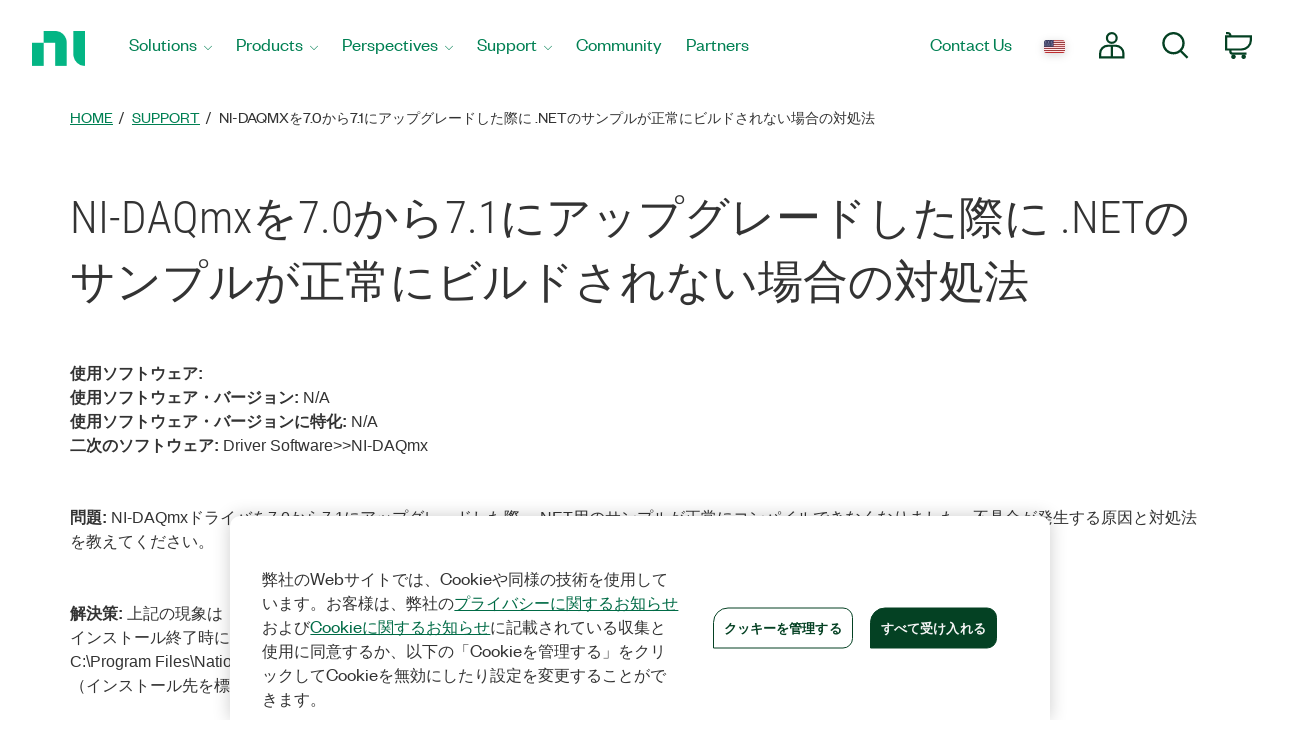

--- FILE ---
content_type: application/x-javascript;charset=utf-8
request_url: https://smetrics.ni.com/id?d_visid_ver=5.5.0&d_fieldgroup=A&mcorgid=B3902DB45388D9620A490D4C%40AdobeOrg&mid=57441077610734155041236493356308398073&ts=1769904014489
body_size: -44
content:
{"mid":"57441077610734155041236493356308398073"}